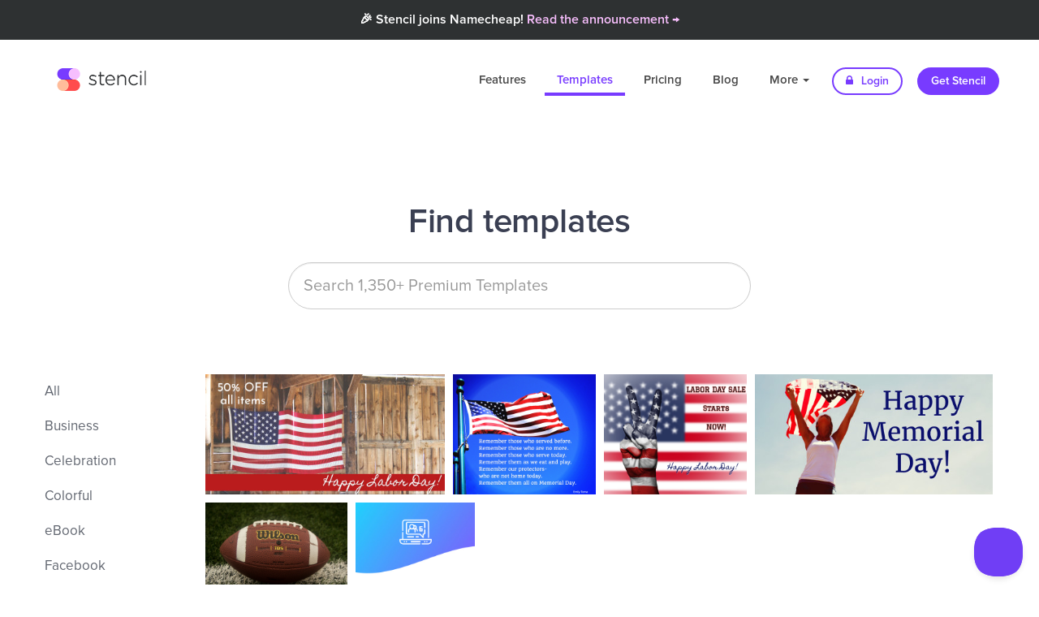

--- FILE ---
content_type: text/html; charset=UTF-8
request_url: https://getstencil.com/templates/keyword:flag
body_size: 7257
content:
<!DOCTYPE html>
<html lang="en">
  <head>
    
    <!--
       _____ __                  _ __
      / ___// /____  ____  _____(_) /
      \__ \/ __/ _ \/ __ \/ ___/ / /
     ___/ / /_/  __/ / / / /__/ / /
    /____/\__/\___/_/ /_/\___/_/_/
    -->

    <title>6 &quot;Flag&quot; Templates | Stencil</title>
    <link rel="apple-touch-icon" href="https://d3b1ak9ylguumf.cloudfront.net/stencil/app/static/images/icons/favicons/circle.120x120.png?h=a0c914ca&v=2020-08-19.00" sizes="120x120" />
    <link rel="apple-touch-icon" href="https://d3b1ak9ylguumf.cloudfront.net/stencil/app/static/images/icons/favicons/circle.152x152.png?h=8bba1fc6&v=2020-08-19.00" sizes="152x152" />
    <link rel="apple-touch-icon" href="https://d3b1ak9ylguumf.cloudfront.net/stencil/app/static/images/icons/favicons/circle.180x180.transparent.png?h=a0ac3150&v=2020-08-19.00" sizes="180x180" />
    <link rel="canonical" href="https://getstencil.com/templates/keyword:flag" />
    <link rel="chrome-webstore-item" class="app" href="https://chrome.google.com/webstore/detail/bgjkdefgpgngdhagacbeajapgnoobjig" />
    <link rel="chrome-webstore-item" class="extension" href="https://chrome.google.com/webstore/detail/hgmhphfbdfbkokcfajipbmkcakmmepeb" />
    <link rel="dns-prefetch" href="https://d16vet56my3umi.cloudfront.net/" />
    <link rel="dns-prefetch" href="https://d26ifsg6yzkcom.cloudfront.net/" />
    <link rel="dns-prefetch" href="https://d3mnhso4gv2l51.cloudfront.net/" />
    <link rel="dns-prefetch" href="https://d3b1ak9ylguumf.cloudfront.net/" />
    <link rel="dns-prefetch" href="https://fonts.googleapis.com/" />
    <link rel="dns-prefetch" href="https://fonts.gstatic.com/" />
    <link rel="dns-prefetch" href="https://s3-us-west-2.amazonaws.com/" />
    <link rel="icon" href="https://d3b1ak9ylguumf.cloudfront.net/stencil/app/static/images/icons/favicons/circle.32x32.transparent.png?h=34ee67a7&v=2020-08-19.00" sizes="32x32" />
    <link rel="icon" href="https://d3b1ak9ylguumf.cloudfront.net/stencil/app/static/images/icons/favicons/circle.57x57.transparent.png?h=ab656c32&v=2020-08-19.00" sizes="57x57" />
    <link rel="icon" href="https://d3b1ak9ylguumf.cloudfront.net/stencil/app/static/images/icons/favicons/circle.76x76.png?h=516a8c92&v=2020-08-19.00" sizes="76x76" />
    <link rel="icon" href="https://d3b1ak9ylguumf.cloudfront.net/stencil/app/static/images/icons/favicons/circle.96x96.transparent.png?h=29dff721&v=2020-08-19.00" sizes="96x96" />
    <link rel="icon" href="https://d3b1ak9ylguumf.cloudfront.net/stencil/app/static/images/icons/favicons/circle.128x128.png?h=4a7e6b54&v=2020-08-19.00" sizes="128x128" />
    <link rel="icon" href="https://d3b1ak9ylguumf.cloudfront.net/stencil/app/static/images/icons/favicons/circle.192x192.transparent.png?h=f51b2a37&v=2020-08-19.00" sizes="192x192" />
    <link rel="icon" href="https://d3b1ak9ylguumf.cloudfront.net/stencil/app/static/images/icons/favicons/circle.228x228.transparent.png?h=36205496&v=2020-08-19.00" sizes="228x228" />
    <link rel="preconnect" href="https://d16vet56my3umi.cloudfront.net/" crossorigin />
    <link rel="preconnect" href="https://d26ifsg6yzkcom.cloudfront.net/" crossorigin />
    <link rel="preconnect" href="https://d3mnhso4gv2l51.cloudfront.net/" crossorigin />
    <link rel="preconnect" href="https://d3b1ak9ylguumf.cloudfront.net/" crossorigin />
    <link rel="preconnect" href="https://fonts.googleapis.com/" crossorigin />
    <link rel="preconnect" href="https://fonts.gstatic.com/" crossorigin />
    <link rel="preconnect" href="https://s3-us-west-2.amazonaws.com/" crossorigin />
    <link rel="shortcut icon" href="https://d3b1ak9ylguumf.cloudfront.net/stencil/app/static/images/icons/favicons/circle.192x192.transparent.png?h=f51b2a37&v=2020-08-19.00" sizes="196x196" />
    <link rel="stylesheet" type="text/css" href="https://d3b1ak9ylguumf.cloudfront.net/stencil/public/static/vendors/source/external/bootstrap/v3.3.6/dist/css/bootstrap.min.css?h=12d017d8&v=2020-08-19.00" />
    <link rel="stylesheet" type="text/css" href="https://d3b1ak9ylguumf.cloudfront.net/stencil/public/static/css/custom.css?h=7207db7c&v=2020-08-19.00" />
    <link rel="stylesheet" type="text/css" href="https://d3b1ak9ylguumf.cloudfront.net/stencil/public/static/css/helpers.css?h=778935f7&v=2020-08-19.00" />
    <link rel="stylesheet" type="text/css" href="https://d3b1ak9ylguumf.cloudfront.net/stencil/shared/static/vendors/source/external/Font-Awesome/v4.7.0/css/font-awesome.min.css?h=26955053&v=2020-08-19.00" />
    <link rel="stylesheet" type="text/css" href="https://d3b1ak9ylguumf.cloudfront.net/stencil/shared/static/vendors/source/internal/icons/v2019.12.19/30/styles.css?h=b75ea7d6&v=2020-08-19.00" />
    <meta charset="utf-8" />
    <meta http-equiv="X-UA-Compatible" content="IE=edge" />
    <meta name="author" content="Stencil" />
    <meta name="description" content="A collection of 6 templates that have been tagged with the keyword &quot;Flag&quot;." />
    <meta name="google-site-verification" content="ZmN_102DoGQIZOf6Xi8AWQy-nHb40K46tKwy5cAEHyI" />
    <meta name="msapplication-config" content="/browserconfig.xml" />
    <meta name="msapplication-TileColor" content="#ffffff" />
    <meta name="msapplication-TileImage" content="https://d3b1ak9ylguumf.cloudfront.net/stencil/app/static/images/icons/favicons/circle.144x144.png?h=582fcee9&v=2020-08-19.00" />
    <meta name="p:domain_verify" content="132c168c1502c8d6919ff686c5933284" />
    <meta name="p:domain_verify" content="55d2793fb5c8ea63f1a3b0758be8328b" />
    <meta name="pinterest-rich-pin" content="false" />
    <meta name="robots" content="noindex" />
    <meta name="twitter:creator" content="@getstencil" />
    <meta name="twitter:description" content="A collection of 6 templates that have been tagged with the keyword &quot;Flag&quot;." />
    <meta name="twitter:image" content="https://d3b1ak9ylguumf.cloudfront.net/stencil/public/static/images/og/app.jpg?h=4129f4af&amp;v=2020-08-19.00" />
    <meta name="twitter:image:alt" content="Stencil logo" />
    <meta name="twitter:site" content="@getstencil" />
    <meta name="twitter:title" content="6 &quot;Flag&quot; Templates | Stencil" />
    <meta name="viewport" content="width=device-width, initial-scale=1" />
    <meta property="fb:app_id" content="1624389457682969" />
    <meta property="og:description" content="A collection of 6 templates that have been tagged with the keyword &quot;Flag&quot;." />
    <meta property="og:image" content="https://d3b1ak9ylguumf.cloudfront.net/stencil/public/static/images/og/app.jpg?h=4129f4af&amp;v=2020-08-19.00" />
    <meta property="og:image:secure_url" content="https://d3b1ak9ylguumf.cloudfront.net/stencil/public/static/images/og/app.jpg?h=4129f4af&amp;v=2020-08-19.00" />
    <meta property="og:locale" content="en_US" />
    <meta property="og:site_name" content="Stencil" />
    <meta property="og:title" content="6 &quot;Flag&quot; Templates | Stencil" />
    <meta property="og:type" content="website" />
    <meta property="og:url" content="https://getstencil.com/templates/keyword:flag" />
    <!--<script
       src="https://api.annexsearch.com/widget.js"
       data-hostnames="help.getstencil.com getstencil.com"
       data-uuid="4b8d45a5-20c6-4eb3-ad5f-2acd33e11f85" defer></script>-->
    <script type="application/ld+json">{"@context": "https://schema.org","@type": "WebSite","name": "Stencil","url": "https://getstencil.com/","image": "https://getstencil.com/app/static/images/icons/favicons/circle.310x310.transparent.png"}
</script>

      
    <!-- Google Optimse Code for stopping content flicker -->
    <style>.async-hide { opacity: 0 !important} </style>
    <script>(function(a,s,y,n,c,h,i,d,e){s.className+=' '+y;h.start=1*new Date;
    h.end=i=function(){s.className=s.className.replace(RegExp(' ?'+y),'')};
    (a[n]=a[n]||[]).hide=h;setTimeout(function(){i();h.end=null},c);h.timeout=c;
    })(window,document.documentElement,'async-hide','dataLayer',4000,
    {'GTM-WT5Q56C':true});</script>
    <script type="text/javascript">
      (function(i,s,o,g,r,a,m){i['GoogleAnalyticsObject']=r;i[r]=i[r]||function(){
      (i[r].q=i[r].q||[]).push(arguments)},i[r].l=1*new Date();a=s.createElement(o),
      m=s.getElementsByTagName(o)[0];a.async=1;a.src=g;m.parentNode.insertBefore(a,m)
      })(window,document,'script','//www.google-analytics.com/analytics.js','ga');
      ga('create', 'UA-52542587-3', 'auto');
      ga('require', 'GTM-WT5Q56C');
      ga('send', 'pageview');
    </script>
        
    <script>
      (function(h,o,t,j,a,r){
        h.hj=h.hj||function(){(h.hj.q=h.hj.q||[]).push(arguments)};
        h._hjSettings={hjid:1271748,hjsv:6};
        a=o.getElementsByTagName('head')[0];
        r=o.createElement('script');r.async=1;
        r.src=t+h._hjSettings.hjid+j+h._hjSettings.hjsv;
        a.appendChild(r);
      })(window,document,'https://static.hotjar.com/c/hotjar-','.js?sv=');
    </script>
      <link rel="stylesheet" type="text/css" href="https://d3b1ak9ylguumf.cloudfront.net/stencil/public/static/vendors/source/external/owlcarousel/v2.2.1/assets/owl.carousel.min.css?h=de0dfbab&v=2020-08-19.00" />
    <link rel="stylesheet" type="text/css" href="https://d3b1ak9ylguumf.cloudfront.net/stencil/public/static/vendors/source/external/owlcarousel/v2.2.1/assets/owl.theme.default.min.css?h=275048a2&v=2020-08-19.00" />
    <link rel="stylesheet" type="text/css" href="https://d3b1ak9ylguumf.cloudfront.net/stencil/public/static/vendors/source/external/lightGallery/vx.x.x/css/lightgallery.css?h=f494cc61&v=2020-08-19.00" />
    <style type="text/css">

      /**
       * Plugin styles
       * 
       */
      div#bricks {
        overflow: hidden;
      }
      div#bricks div.brick {
        float: left;
        box-sizing: content-box;
        overflow: hidden;
        position: relative;
      }
      div#bricks div.brick img {
        display: block;
        width: auto;
        height: 100%;
      }

      /**
       * Form
       * 
       */
      div.input-container {
        width: 50%;
        margin: 0 auto 0 auto;
        min-width: 264px;
        position: relative;
      }
      div.input-container input {
        width: 100%;
      }
      div.input-container a.icon {
        position: absolute;
        right: 13px;
        top: 13px;
        font-size: 24px;
        border-radius: 100px 100px 100px 100px;
        height: 32px;
        width: 32px;
        line-height: 32px;
        text-align: center;
        color: #c7c6cb;
        transition: color 100ms linear;
      }
      div.input-container a.icon:hover {
        color: #1aa0e9;
      }

      /**
       * Page styles
       * 
       */
      div#bricks div.brick {
        margin: 0 10px 10px 0;
      }
      div#bricks div.brick a:hover div,
      div#bricks div.brick a:hover img {
        opacity: 0.7;
      }

      div#bricks div.brick a img {
        margin: 0 auto 0 auto;
      }
      div#bricks div.brick div.img {
        display: none;
        position: absolute;
        top: 0;
        right: 0;
        bottom: 0;
        left: 0;
        background-size: 100%;
        background-position: center center;
        background-repeat: no-repeat;
        transition: background-size 450ms;
      }
      div#bricks div.brick.cropped a img {
        visibility: hidden;
        pointer-events: none;
      }
      div#bricks div.brick.cropped a div.img {
        display: block;
      }
      div.pagination {
        display: block;
        text-align: center;
      }
      div.results.empty {
        text-align: center;
        color: #60656f;
      }
      div.results.empty div.icon {
        font-size: 96px;
      }
      div.results.empty p {
        font-size: 24px;
      }
    </style>
        <script type="application/ld+json">{"@context": "https://schema.org","@type": "BreadcrumbList","itemListElement": [{"name":"Stencil","item":"https://getstencil.com/","@type":"ListItem","position":1},{"name":"Templates","item":"https://getstencil.com/templates","@type":"ListItem","position":2}]}
</script>
  </head>
  <body class="templates">
      <div class="nc-banner">
       <div class="nc-banner-content mr-auto">
         <span class="text-light text-center">🎉 Stencil joins Namecheap! <a href="/namecheap-announcement" style="color:#F8BFFD;">Read the announcement &rarr;</a></span>
         
       </div>
    </div>


    <!-- <div class="nc-banner">
       <div class="nc-banner-content mr-auto">
         <span class="text-light text-center">🇺🇦 We stand with our friends and colleagues in Ukraine 🇺🇦<br /><a href="https://ukraine.ua/news/stand-with-ukraine/" style="color:#F8BFFD;">Support Ukraine in their time of need &rarr;</a></span>
       </div>
    </div> -->
    
    <div class="navbar-wrapper">
      <div class="container">
        <nav class="navbar navbar-dark navbar-static-top">
          <div class="container">
            <div class="navbar-header">
              <button type="button" class="navbar-toggle collapsed" data-toggle="collapse" data-target="#navbar" aria-expanded="false" aria-controls="navbar">
                <span class="sr-only">Toggle navigation</span>
                <span class="icon-bar"></span>
                <span class="icon-bar"></span>
                <span class="icon-bar"></span>
              </button>
              <a class="navbar-brand" href="/">Stencil</a>
            </div>
            <div id="navbar" class="navbar-collapse collapse">
              <ul class="nav navbar-nav navbar-right">
                <li class=""><a href="/features">Features</a></li>
                <li class="active"><a href="/templates">Templates</a></li>
                <li class=""><a href="/pricing" title="Pricing">Pricing</a></li>
                <li><a href="/blog" title="Blog">Blog</a></li>
                <li class="dropdown ">
                  <a href="#" class="dropdown-toggle" data-toggle="dropdown" role="button" aria-haspopup="true" aria-expanded="false">More <span class="caret"></span></a>
                  <ul class="dropdown-menu">
                    <li class=""><a href="/about" title="About">About</a></li>
                    <li class=""><a href="https://help.getstencil.com">Support</a></li>
                    <li class=""><a href="/faq" title="FAQ">FAQ</a></li>
                    <li class=""><a href="/customer-love" title="Customer Love">Customer Love</a></li>
                    <li class=""><a href="/stats" title="Fun Stats">Fun Stats</a></li>
                    <li role="separator" class="divider"></li>
                    <li><a href="/stencil-for-chrome" title="Stencil for Chrome"><img src="https://d3b1ak9ylguumf.cloudfront.net/stencil/public/static/images/chrome-icon-sm.png?h=88a29c4e&v=2020-08-19.00" class="dropdown-chrome-install" width="18"> &nbsp;Get Chrome Extension</a></li>
                    <li><a href="/stencil-for-firefox" title="Stencil for Firefox"><img src="https://d3b1ak9ylguumf.cloudfront.net/stencil/public/static/images/ff-icon-sm.png?h=18be0629&v=2020-08-19.00" class="dropdown-chrome-install" width="18"> &nbsp;Get Firefox Add-on</a></li>
                    <li><a href="/stencil-for-wordpress" title="Stencil for WordPress"> <i class="fa fa-wordpress" style="font-size:16px;color:#333;"></i> &nbsp;Get Stencil for WordPress</a></li>
                  </ul>
                </li>
                <li><a href="/login" class="btn btn-default btn-sm nav-other"><i class="fa fa-lock"></i> Login</a></li>
                <li><a href="/pricing" class="btn btn-primary btn-sm nav-other">Get Stencil</a></li>
              </ul>
            </div>
          </div>
        </nav>
      </div>
    </div>
    
    <section class="feature-section feature-section-center feature-section-stats template-header">
      <div class="container">
        <h1 class="title">Find templates</h1>
        <form id="search" autocomplete="off" stdt-query="">
          <div class="input-container">
            <input type="text" class="form-control template-search-input" placeholder="Search 1,350+ Premium Templates" value="" />
            <a class="icon search fa fa-search hidden" href="#"></a>
                        <a class="icon clear fa fa-times-circle hidden" href="#"></a>
          </div>
      </div><!-- /.container -->
    </section>

    <section style="padding-top: 30px;">

      <div class="container-fluid">

        <!-- Categories -->
        <div class="col-md-3 col-lg-2">
          <ul class="feature-sub-list">
            <li><a href="/templates" title="All templates">All</a></li>
                          <li><a href="/templates/business" title="Business templates">Business</a></li>
                          <li><a href="/templates/celebration" title="Celebration templates">Celebration</a></li>
                          <li><a href="/templates/colorful" title="Colorful templates">Colorful</a></li>
                          <li><a href="/templates/ebook" title="eBook templates">eBook</a></li>
                          <li><a href="/templates/facebook" title="Facebook templates">Facebook</a></li>
                          <li><a href="/templates/facebook-cover" title="Facebook Cover templates">Facebook Cover</a></li>
                          <li><a href="/templates/fitness" title="Fitness templates">Fitness</a></li>
                          <li><a href="/templates/holiday" title="Holiday templates">Holiday</a></li>
                          <li><a href="/templates/instagram" title="Instagram templates">Instagram</a></li>
                          <li><a href="/templates/instagram-story" title="Instagram Story templates">Instagram Story</a></li>
                          <li><a href="/templates/outlines" title="Outlines templates">Outlines</a></li>
                          <li><a href="/templates/pinterest" title="Pinterest templates">Pinterest</a></li>
                          <li><a href="/templates/promotional" title="Promotional templates">Promotional</a></li>
                          <li><a href="/templates/quotes" title="Quotes templates">Quotes</a></li>
                          <li><a href="/templates/social-media" title="Social Media templates">Social Media</a></li>
                          <li><a href="/templates/twitter" title="Twitter templates">Twitter</a></li>
                          <li><a href="/templates/zoom-virtual-background" title="Zoom Virtual Background templates">Zoom Virtual Background</a></li>
                      </ul> 
        </div><!-- /.col-md-3 -->

        <!-- Templates -->
        <div class="col-md-9 col-lg-10">
          <div class="container template-holder">
                                      <div id="bricks">
                                  <div class="brick item" data-w="1024" data-h="512" id="brick-pbsytuu1" stdt-aspectratio="2">
                    <a href="/templates/labor-day-50-off-all-items-29614eeb" title="Labor day - 50% off all items">
                      <div class="img" style="background-image: url('https://d16vet56my3umi.cloudfront.net/dtrjyhj9q/image/upload/w_400/s3/img01d7465cc');"></div>
                      <img data-src="https://d16vet56my3umi.cloudfront.net/dtrjyhj9q/image/upload/w_400/s3/img01d7465cc" class="lazy" src="[data-uri]" alt="Labor day - 50% off all items" />
                                          </a>
                  </div>
                                                    <div class="brick item" data-w="940" data-h="788" id="brick-t6kvswhw" stdt-aspectratio="1.1928934010152">
                    <a href="/templates/remember-them-on-memorial-day-afd639b1" title="Remember them on Memorial Day">
                      <div class="img" style="background-image: url('https://d16vet56my3umi.cloudfront.net/dtrjyhj9q/image/upload/w_940/s3/img001e88987');"></div>
                      <img data-src="https://d16vet56my3umi.cloudfront.net/dtrjyhj9q/image/upload/w_940/s3/img001e88987" class="lazy" src="[data-uri]" alt="Remember them on Memorial Day" />
                                          </a>
                  </div>
                                                    <div class="brick item" data-w="940" data-h="788" id="brick-qigggs90" stdt-aspectratio="1.1928934010152">
                    <a href="/templates/labor-day-sale-starts-now-80e76bdf" title="Labor day sale starts now">
                      <div class="img" style="background-image: url('https://d16vet56my3umi.cloudfront.net/dtrjyhj9q/image/upload/w_940/s3/img0935da9cf');"></div>
                      <img data-src="https://d16vet56my3umi.cloudfront.net/dtrjyhj9q/image/upload/w_940/s3/img0935da9cf" class="lazy" src="[data-uri]" alt="Labor day sale starts now" />
                                          </a>
                  </div>
                                                    <div class="brick item" data-w="1024" data-h="512" id="brick-aizeztto" stdt-aspectratio="2">
                    <a href="/templates/happy-memorial-day-1152770a" title="Happy memorial day">
                      <div class="img" style="background-image: url('https://d16vet56my3umi.cloudfront.net/dtrjyhj9q/image/upload/w_400/s3/img07ea188dc');"></div>
                      <img data-src="https://d16vet56my3umi.cloudfront.net/dtrjyhj9q/image/upload/w_400/s3/img07ea188dc" class="lazy" src="[data-uri]" alt="Happy memorial day" />
                                          </a>
                  </div>
                                                    <div class="brick item" data-w="940" data-h="788" id="brick-5yec23vg" stdt-aspectratio="1.1928934010152">
                    <a href="/templates/are-you-ready-for-some-football-53c9b0a1" title="Are you ready for some football">
                      <div class="img" style="background-image: url('https://d16vet56my3umi.cloudfront.net/dtrjyhj9q/image/upload/w_940/s3/img0773eb61a');"></div>
                      <img data-src="https://d16vet56my3umi.cloudfront.net/dtrjyhj9q/image/upload/w_940/s3/img0773eb61a" class="lazy" src="[data-uri]" alt="Are you ready for some football" />
                                          </a>
                  </div>
                                                    <div class="brick item" data-w="1080" data-h="1080" id="brick-gjw7an7e" stdt-aspectratio="1">
                    <a href="/templates/follow-us-on-instagram-for-more-awesome-content-mdlhacif" title="Follow us on Instagram for more awesome content">
                      <div class="img" style="background-image: url('https://d16vet56my3umi.cloudfront.net/dtrjyhj9q/image/upload/w_400/s3/img0vm63yri4');"></div>
                      <img data-src="https://d16vet56my3umi.cloudfront.net/dtrjyhj9q/image/upload/w_400/s3/img0vm63yri4" class="lazy" src="[data-uri]" alt="Follow us on Instagram for more awesome content" />
                                          </a>
                  </div>
                                                </div>
                      </div>
        </div>
      </div>
        
    </section>


    <section class="footer-section footer-section-dark">
    <div class="container">
        <div class="row eqh fs-equalize-element">
              <div class="col-md-2">
                <h6>Company</h6>
                <a href="/about" title="About">About</a>
               <!--  <div class="tooltip fade right in">
                    <div class="tooltip-arrow"></div>
                    <div class="tooltip-inner careers-tooltip">
                        <a href="/careers" title="Careers">We're hiring!</a>
                    </div>
                </div> -->
                <a href="/careers" title="Careers">Careers</a>
                <a href="/press" title="Press">Press</a>
                <a href="/pricing" title="Pricing">Pricing</a>
                <a href="/customer-love" title="Customer Love">Customer Love</a>
                <a href="/blog" title="Blog">Blog</a>
                <a href="/partners" title="Partners">Partners</a>
                <br />
            </div><!-- Company -->

            <div class="col-md-2">
                <h6>Features</h6>
                <!--<a href="/app">Try Stencil free</a>-->
                <a href="/features/photos" title="Photos">Photos</a>
                <a href="/features/icons" title="Icons">Icons</a>
                <a href="/features/templates" title="Templates">Templates</a>
                <!-- Quotes 123 -->
                <!-- <a href="/features/quotes" title="Quotes">Quotes</a> -->
                <a href="/features/instant-resizing" title="Instant Resizing">Instant Resizing</a>
                <a href="/features/preset-sizes" title="Preset Sizes">Preset Sizes</a>
                <a href="/features/google-fonts" title="Google Fonts">Google Fonts</a>
                <a href="/features/font-uploads" title="Font Uploads">Font Uploads</a>
                <a href="/features/color-picker" title="Color Picker">Color Picker</a>
                <a href="/features/image-cropping" title="Image Cropping">Image Cropping</a>
                <a href="/features/photo-adjustments" title="Photo Adjustments">Photo Adjustments</a>
                <a href="/features/filters" title="Filters">Filters</a>
                <a href="/features/facebook-ad-grid" title="Facebook Ad Grid">Facebook Ad Grid</a>
                <a href="/features/safe-areas" title="Safe Areas">Safe Areas</a>
                <br />
            </div><!-- Features (column 1) -->

             <div class="col-md-2" style="padding-top:34px;">
                <a href="/features/social-sharing" title="Social Sharing">Social Sharing</a>
                <a href="/features/instagram-sms" title="Instagram SMS">Instagram SMS</a>
                <a href="/features/schedule" title="Schedule">Schedule</a>
                <a href="/features/high-resolution-downloads" title="High-Res Downloads">High-Res Downloads</a>
                <a href="/features/live-previews" title="Live Previews">Live Previews</a>
                <a href="/features/bitly-links" title="Bit.ly Links">Bit.ly Links</a>
                <a href="/features/image-uploads" title="Image Uploads">Image Uploads</a>
                <a href="/features/logo-watermarks" title="Logos / Watermarks">Logos / Watermarks</a>
                <a href="/features/favorites" title="Favorites">Favorites</a>
                <a href="/features/collections" title="Collections">Collections</a>
                <a href="/features/safe-areas" title="Safe Areas">Safe Areas</a>
                <a href="/features/color-picker" title="Color Picker">Color Picker</a>
                <a href="/features/bitly-links" title="Bit.ly Links">Bit.ly Links</a>
                <br />
            </div><!-- Features (column 2) -->

            <div class="col-md-2">
                <h6>Info</h6>
                <!--<a href="/app">Try Stencil free</a>-->
                <a href="/templates" title="Templates">Templates</a>
                <a href="/faq" title="FAQ">FAQ</a>
                <a href="/stats" title="Fun Stats">Fun Stats</a>
                <a href="/integrations" title="Integrations">Integrations</a>
                <a href="/canva-vs-stencil" title="Canvas vs. Stencil">Canva vs. Stencil</a>
                <a href="/crello-vs-stencil" title="Crello vs. Stencil">Crello vs. Stencil</a>
                <a href="/easil-vs-stencil" title="Easil vs. Stencil">Easil vs. Stencil</a>
                <a href="/photoshop-vs-stencil" title="Photoshop vs. Stencil">Photoshop vs. Stencil</a>
                <a href="/picmonkey-vs-stencil" title="PicMonkey vs. Stencil">PicMonkey vs. Stencil</a>
                <a href="/create/facebook-cover-photos" title="Facebook Cover Photos">Facebook Cover Photos</a>
                <a href="/create/twitter-cover-photos" title="Twitter Cover Photos">Twitter Cover Photos</a>
                <a href="/create/youtube-channel-art" title="YouTube Channel Art">YouTube Channel Art</a>
                <a href="/create/t-shirt-designs" title="T-Shirt Designs">T-Shirt Designs</a>
                <a href="/create/zoom-virtual-background" title="Zoom Virtual Background">Zoom Virtual Backgrounds</a>
                <a href="/create">Use Cases</a>
                <a href="/social-sizes" title="Social Image Size Guide">Social Image Size Guide</a>
                <br />
            </div><!-- Info -->

            <div class="col-md-2">
                <h6>Support</h6>
                                <a href="https://help.getstencil.com/" target="_blank" title="Help">Help</a>
                <a href="/contact" title="Contact us">Contact us</a>
                <a href="/terms" title="Terms of Use">Terms of Use</a>
                <a href="/privacy" title="Privacy Policy">Privacy Policy</a>
                <a href="mailto:support@getstencil.com?subject=bug-bounty" title="Bug Bounty" target="_blank">Bug Bounty</a>
                <br />
            </div><!-- Support -->

            <div class="col-md-2">
                <h6>Apps</h6>
                <a href="/app">Stencil for Web</a>
                <a href="/stencil-for-chrome" title="Stencil for Chrome">Stencil for Chrome</a>
                <a href="/stencil-for-firefox" title="Stencil for Firefox">Stencil for Firefox</a>
                <a href="/stencil-for-wordpress" title="Stencil for WordPress">Stencil for WordPress</a>
                <br />
            </div><!-- Apps -->

        </div>

        <div class="footer-bottom">
            <div id="powered-by-nc">
                <a href="https://www.namecheap.com/visual/stencil/" class="nc-footer-logo"><img src="https://d3b1ak9ylguumf.cloudfront.net/stencil/public/static/images/logo-nc-footer-wh.png?h=3b918a9f&v=2020-08-19.00" alt="Namecheap" /></a>
                <a href="https://visual.com" class="nc-footer-logo"><img src="https://d3b1ak9ylguumf.cloudfront.net/stencil/public/static/images/logo-visual-footer-wh.png?h=2a62dd57&v=2020-08-19.00" alt="Visual" /></a>
            </div>
            <div class="clear"></div>

            <p class="copyright float-left">Stencil - All rights reserved &copy; 2026</p>
            <div class="social float-right" style="margin-top:-10px;">
                <a href="https://www.facebook.com/GetStencil" target="_blank" title="Stencil on Facebook"><i class="fa fa-facebook"></i></a>
                <a href="https://twitter.com/getstencil" target="_blank" title="Stencil on Twitter"><i class="fa fa-twitter"></i></a>
                <a href="https://www.youtube.com/channel/UCrL64kPyzcydMinzy_A20Sw" target="_blank" title="Stencil on YouTube"><i class="fa fa-youtube-play"></i></a>
                <a href="https://www.pinterest.com/getstencil" target="_blank" title="Stencil on Pinterest"><i class="fa fa-pinterest-p"></i></a>
                <a href="https://www.instagram.com/getstencil/" target="_blank" title="Stencil on Instagram"><i class="fa fa-instagram"></i></a>
            </div>
        </div>
    </div>
</section>
        <script src="https://getstencil.com/stencil/public/static/compiled/public.08a2c3cef9af4d31cef0ba784673a2b7.js" type="text/javascript"></script>
    
    <!-- Facebook Tracking Pixel -->
    <script type="text/javascript">
        !function(f,b,e,v,n,t,s){if(f.fbq)return;n=f.fbq=function(){n.callMethod?
        n.callMethod.apply(n,arguments):n.queue.push(arguments)};if(!f._fbq)f._fbq=n;
        n.push=n;n.loaded=!0;n.version='2.0';n.queue=[];t=b.createElement(e);t.async=!0;
        t.src=v;s=b.getElementsByTagName(e)[0];s.parentNode.insertBefore(t,s)}(window,
        document,'script','//connect.facebook.net/en_US/fbevents.js');
        fbq('init', '582765011821343');
        fbq('track', "PageView");
    </script>
    <noscript><img height="1" width="1" style="display:none" src="https://www.facebook.com/tr?id=582765011821343&amp;ev=PageView&amp;noscript=1"/></noscript>
    
    <!-- Tapfiliate -->
    <script src="https://static.tapfiliate.com/tapfiliate.js" type="text/javascript" async></script>
    <script type="text/javascript">
        window['TapfiliateObject'] = i = 'tap';
        window[i] = window[i] || function() {
            (window[i].q = window[i].q || []).push(arguments);
        };
        if (window.tap !== undefined) {
            tap('create', '2517-0f49db');
            tap('detectClick');
        }
    </script>
    
    <!-- HelpScout Beacon 2.0 -->
    <script type="text/javascript">!function(e,t,n){function a(){var e=t.getElementsByTagName("script")[0],n=t.createElement("script");n.type="text/javascript",n.async=!0,n.src="https://beacon-v2.helpscout.net",e.parentNode.insertBefore(n,e)}if(e.Beacon=n=function(t,n,a){e.Beacon.readyQueue.push({method:t,options:n,data:a})},n.readyQueue=[],"complete"===t.readyState)return a();e.attachEvent?e.attachEvent("onload",a):e.addEventListener("load",a,!1)}(window,document,window.Beacon||function(){});</script>
    <script type="text/javascript">
        if (window.Beacon !== undefined) {
            window.Beacon('init', '59ca77ed-c9aa-4617-a34a-361877e28783');
            $('.helpscout-open').click(function(event) {
                event.preventDefault();
                window.Beacon('open');
            });
        }
    </script>
  </body>
</html>
